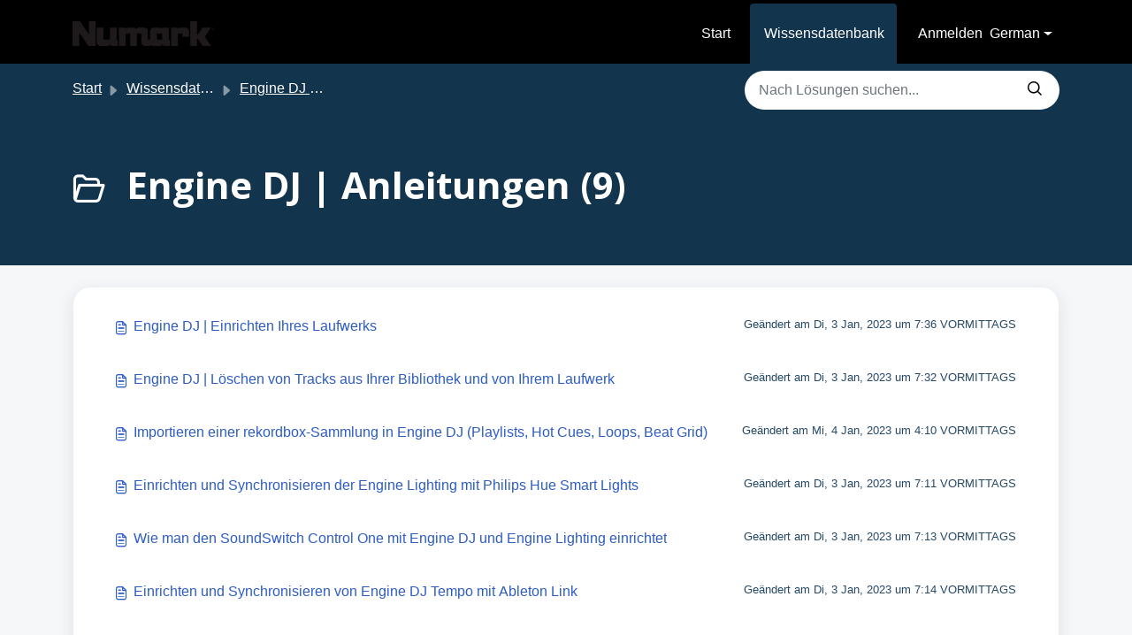

--- FILE ---
content_type: text/html; charset=utf-8
request_url: https://support.numark.com/de/support/solutions/folders/69000638793
body_size: 7566
content:
<!DOCTYPE html>
<html lang="de" data-date-format="non_us" dir="ltr">

<head>

  <meta name="csrf-param" content="authenticity_token" />
<meta name="csrf-token" content="U8zkDJKQhOu+Iq8IutGWuAyB4bm8sIALZD4hYhZX7qCa0Rx3wgkhyPOS2XEZLqpkRHxmIrck4zEKUh9itIPsZA==" />

  <link rel='shortcut icon' href='https://s3.amazonaws.com/cdn.freshdesk.com/data/helpdesk/attachments/production/69015668121/fav_icon/iynQ8jUturGlD0JoHR3JUN_UZeAjq869LA.ico' />

  <link href="https://fonts.googleapis.com/css2?family=Inter:wght@300;400;500;600;700;800&display=swap" rel="stylesheet"><!-- Title for the page -->
<title> Engine DJ | Anleitungen : Numark </title>

<!-- Meta information -->

      <meta charset="utf-8" />
      <meta http-equiv="X-UA-Compatible" content="IE=edge,chrome=1" />
      <meta name="description" content= "" />
      <meta name="author" content= "" />
       <meta property="og:title" content="Engine DJ | Anleitungen" />  <meta property="og:url" content="https://support.numark.com/de/support/solutions/folders/69000638793" />  <meta property="og:image" content="https://s3.amazonaws.com/cdn.freshdesk.com/data/helpdesk/attachments/production/69015738220/logo/uh5xm1W_BG6QmmIxe-3nnwpEmN8G0YZ--g.png?X-Amz-Algorithm=AWS4-HMAC-SHA256&amp;amp;X-Amz-Credential=AKIAS6FNSMY2XLZULJPI%2F20251103%2Fus-east-1%2Fs3%2Faws4_request&amp;amp;X-Amz-Date=20251103T094154Z&amp;amp;X-Amz-Expires=604800&amp;amp;X-Amz-SignedHeaders=host&amp;amp;X-Amz-Signature=32eee42569a844f0ba2854dad8ab344243ce45bb6c343ea1fb08b4ca5a669c25" />  <meta property="og:site_name" content="Numark" />  <meta property="og:type" content="article" />  <meta name="twitter:title" content="Engine DJ | Anleitungen" />  <meta name="twitter:url" content="https://support.numark.com/de/support/solutions/folders/69000638793" />  <meta name="twitter:image" content="https://s3.amazonaws.com/cdn.freshdesk.com/data/helpdesk/attachments/production/69015738220/logo/uh5xm1W_BG6QmmIxe-3nnwpEmN8G0YZ--g.png?X-Amz-Algorithm=AWS4-HMAC-SHA256&amp;amp;X-Amz-Credential=AKIAS6FNSMY2XLZULJPI%2F20251103%2Fus-east-1%2Fs3%2Faws4_request&amp;amp;X-Amz-Date=20251103T094154Z&amp;amp;X-Amz-Expires=604800&amp;amp;X-Amz-SignedHeaders=host&amp;amp;X-Amz-Signature=32eee42569a844f0ba2854dad8ab344243ce45bb6c343ea1fb08b4ca5a669c25" />  <meta name="twitter:card" content="summary" />  <link rel="canonical" href="https://support.numark.com/de/support/solutions/folders/69000638793" />  <link rel='alternate' hreflang="de" href="https://support.numark.com/de/support/solutions/folders/69000638793"/>  <link rel='alternate' hreflang="en" href="https://support.numark.com/en/support/solutions/folders/69000638793"/>  <link rel='alternate' hreflang="ja-JP" href="https://support.numark.com/ja-JP/support/solutions/folders/69000638793"/> 

<!-- Responsive setting -->
<link rel="apple-touch-icon" href="https://s3.amazonaws.com/cdn.freshdesk.com/data/helpdesk/attachments/production/69015668121/fav_icon/iynQ8jUturGlD0JoHR3JUN_UZeAjq869LA.ico" />
        <link rel="apple-touch-icon" sizes="72x72" href="https://s3.amazonaws.com/cdn.freshdesk.com/data/helpdesk/attachments/production/69015668121/fav_icon/iynQ8jUturGlD0JoHR3JUN_UZeAjq869LA.ico" />
        <link rel="apple-touch-icon" sizes="114x114" href="https://s3.amazonaws.com/cdn.freshdesk.com/data/helpdesk/attachments/production/69015668121/fav_icon/iynQ8jUturGlD0JoHR3JUN_UZeAjq869LA.ico" />
        <link rel="apple-touch-icon" sizes="144x144" href="https://s3.amazonaws.com/cdn.freshdesk.com/data/helpdesk/attachments/production/69015668121/fav_icon/iynQ8jUturGlD0JoHR3JUN_UZeAjq869LA.ico" />
        <meta name="viewport" content="width=device-width, initial-scale=1.0, maximum-scale=5.0, user-scalable=yes" /> 

  <link rel="icon" href="https://s3.amazonaws.com/cdn.freshdesk.com/data/helpdesk/attachments/production/69015668121/fav_icon/iynQ8jUturGlD0JoHR3JUN_UZeAjq869LA.ico" />

  <link rel="stylesheet" href="/assets/cdn/portal/styles/theme.css" nonce="fOCfhH1dLiPbrlG8PjJOmQ=="/>

  <style type="text/css" nonce="fOCfhH1dLiPbrlG8PjJOmQ=="> /* theme */ .portal--light {
              --fw-body-bg: #F5F7F9;
              --fw-header-bg: #F5F7F9;
              --fw-header-text-color: #12344D;
              --fw-helpcenter-bg: #12344D;
              --fw-helpcenter-text-color: #FFFFFF;
              --fw-footer-bg: #12344D;
              --fw-footer-text-color: #FFFFFF;
              --fw-tab-active-color: #12344D;
              --fw-tab-active-text-color: #FFFFFF;
              --fw-tab-hover-color: #FFFFFF;
              --fw-tab-hover-text-color: #12344D;
              --fw-btn-background: #FFFFFF;
              --fw-btn-text-color: #12344D;
              --fw-btn-primary-background: #12344D;
              --fw-btn-primary-text-color: #FFFFFF;
              --fw-baseFont: Open Sans;
              --fw-textColor: #264966;
              --fw-headingsFont: Open Sans;
              --fw-linkColor: #2C5CC5;
              --fw-linkColorHover: #021519;
              --fw-inputFocusRingColor: #EBEFF3;
              --fw-formInputFocusColor: #EBEFF3;
              --fw-card-bg: #FFFFFF;
              --fw-card-fg: #264966;
              --fw-card-border-color: #EBEFF3;
              --fw-nonResponsive: #F5F7F9;
              --bs-body-font-family: Open Sans;
    } </style>

    <style type="text/css" nonce="fOCfhH1dLiPbrlG8PjJOmQ==">
      .fw-feedback {
  display: none !important;
}
    </style>
  <link href='https://fonts.googleapis.com/css?family=Open+Sans:regular,italic,600,700,700italic' rel='stylesheet' type='text/css' nonce='fOCfhH1dLiPbrlG8PjJOmQ=='>

  <script type="text/javascript" nonce="fOCfhH1dLiPbrlG8PjJOmQ==">
    window.cspNonce = "fOCfhH1dLiPbrlG8PjJOmQ==";
  </script>

  <script src="/assets/cdn/portal/scripts/nonce.js" nonce="fOCfhH1dLiPbrlG8PjJOmQ=="></script>

  <script src="/assets/cdn/portal/vendor.js" nonce="fOCfhH1dLiPbrlG8PjJOmQ=="></script>

  <script src="/assets/cdn/portal/scripts/head.js" nonce="fOCfhH1dLiPbrlG8PjJOmQ=="></script>

  <script type="text/javascript" nonce="fOCfhH1dLiPbrlG8PjJOmQ==">
      window.store = {};
window.store = {
  assetPath: "/assets/cdn/portal/",
  defaultLocale: "en",
  currentLocale: "de",
  currentPageName: "article_list",
  portal: {"id":69000094249,"name":"Numark","product_id":69000000973},
  portalAccess: {"hasSolutions":true,"hasForums":false,"hasTickets":false,"accessCount":1},
  account: {"id":2016586,"name":"inMusic Brands","time_zone":"Eastern Time (US & Canada)","companies":[]},
  vault_service: {"url":"https://vault-service.freshworks.com/data","max_try":2,"product_name":"fd"},
  blockedExtensions: "",
  allowedExtensions: "",
  search: {"all":"/de/support/search","solutions":"/de/support/search/solutions","topics":"/de/support/search/topics","tickets":"/de/support/search/tickets"},
  portalLaunchParty: {
    enableStrictSearch: false,
    ticketFragmentsEnabled: false,
    homepageNavAccessibilityEnabled: false,
    channelIdentifierFieldsEnabled: false,
  },





    marketplace: {"token":"eyJ0eXAiOiJKV1QiLCJhbGciOiJIUzI1NiJ9.[base64].Wz1R-YFkkzRhJHxQCwhb3koIljGqpl_q1uYXU68sRp4","data_pipe_key":"634cd594466a52fa53c54b5b34779134","region":"us","org_domain":"inmusic.myfreshworks.com"},
};
  </script>


</head>

<body class="portal portal--light  ">
  
  <style>.fw-nav-wrapper {
    background-color: var(--fw-header-bg);
    border-bottom: none;
}</style>
<header class="container-fluid px-0 fw-nav-wrapper fixed-top">
  <section class="bg-light container-fluid">
    <div class="container">
      <a  id="" href="#fw-main-content" class="visually-hidden visually-hidden-focusable p-8 my-12 btn btn-outline-primary"

>Zum hauptsächlichen Inhalt gehen</a>
    </div>
  </section>

  
    <section class="container">
      <nav class="navbar navbar-expand-xl navbar-light px-0 py-8 pt-xl-4 pb-xl-0">
        

    <a class="navbar-brand d-flex align-items-center" href="http://www.numark.com/support">
      <img data-src="https://s3.amazonaws.com/cdn.freshdesk.com/data/helpdesk/attachments/production/69015738220/logo/uh5xm1W_BG6QmmIxe-3nnwpEmN8G0YZ--g.png" loading="lazy" alt="Freshworks-Logo" class="lazyload d-inline-block align-top me-4 fw-brand-logo" />
      <div class="fs-22 semi-bold fw-brand-name ms-4" title="Numark">Numark</div>
   </a>


        <button class="navbar-toggler collapsed" type="button" data-bs-toggle="collapse" data-bs-target="#navbarContent" aria-controls="navbarContent" aria-expanded="false" aria-label="Toggle navigation" id="navbarContentToggler">
  <span class="icon-bar"></span>
  <span class="icon-bar"></span>
  <span class="icon-bar"></span>
</button>

        <div class="collapse navbar-collapse" id="navbarContent">
          <ul class="navbar-nav ms-auto mt-64 mt-xl-0">
            
              <li class="nav-item ">
                <a href="/de/support/home" class="nav-link">
                  <span class="d-md-none icon-home"></span> Start
                </a>
              </li>
            
              <li class="nav-item active">
                <a href="/de/support/solutions" class="nav-link">
                  <span class="d-md-none icon-solutions"></span> Wissensdatenbank
                </a>
              </li>
            
            <li class="nav-item no-hover">
             <a  id="" href="/de/support/tickets/new" class="btn fw-secondary-button"

>Ein Ticket einreichen</a>
            </li>
          </ul>
          <ul class="navbar-nav flex-row align-items-center ps-8 fw-nav-dropdown-wrapper">
            

    <li class="nav-item no-hover fw-login">
      <a  id="" href="/de/support/login" class="nav-link pe-8"

>Anmelden</a>
    </li>
    


            <li class="nav-item dropdown no-hover ms-auto">
             <a  id="" href="#" class="nav-link dropdown-toggle"

    id = "languageDropdown"

    role = "button"

    data-bs-toggle = "dropdown"

    aria-haspopup = "true"

    aria-expanded = "false"

>German</a>
<div class="dropdown-menu fw-languageDropdown" aria-labelledby="languageDropdown">
 
 <a class="dropdown-item" href="/en/support/solutions/folders/69000638793">English</a>
 
 <a class="dropdown-item" href="/fr/support/solutions/folders/69000638793">French</a>
 
 <a class="dropdown-item d-none" href="/de/support/solutions/folders/69000638793">German</a>
 
 <a class="dropdown-item" href="/it/support/solutions/folders/69000638793">Italian</a>
 
 <a class="dropdown-item" href="/ja-JP/support/solutions/folders/69000638793">Japanese</a>
 
 <a class="dropdown-item" href="/es/support/solutions/folders/69000638793">Spanish</a>
 
 <a class="dropdown-item" href="/es-LA/support/solutions/folders/69000638793">Spanish (Latin America)</a>
 
</div>


            </li>
          </ul>
        </div>
      </nav>
    </section>
    <div class="nav-overlay d-none"></div>
  
  <style> @media only screen and (max-width: 600px) {
    .navbar .navbar-toggler .icon-bar {
    background-color: #fff !important;
    }
    li.nav-item span:before {
    color: #fff !important;
}
    .navbar-light .navbar-toggler {
    color: #fff !important;
    }
    input#searchInput {
    border-radius: 55px;
    font-size: 13px !important;
} 
 button.btn.px-20.input-group-text {
          background: #fff !important;
        padding: 0 !important;
        position: absolute;
        right: 20px !important;
        border: none !important;
        top: 0px;
width:50px !important;
}
    form#fw-search-form {
    width: 100% !important;
}
.search-bar{
           padding: 0 !important;
        gap: 0 !important;
}
    .mobile-categories label {
    width: 100%;
    margin-bottom: 10px;
}
    select#category-select {
    width: 100%;
}
.mobile-categories{
        display: block !important;
        padding-top: 20px;
        padding-left: 30px;
  padding-right: 30px;
}
nav.categories{
display:none;
}
    .article_link {
  line-height: normal !important; 
}
    .navbar .fw-brand-logo {
    max-width: 10rem;
    height: 20px;
}
    select#category-select {
    padding: 10px;
    border: 1px solid #e0e0e0;
    border-radius: 10px;
}
    .knowledge-box {
    font-size: 12px;
}}
  .mobile-categories{
        display: none;
       
}
    .contact_support {
   background: #D1143E !important;
    text-align: center;
    display: block;
    padding: 10px !important;
    font-weight: 500 !important;
    border-radius: 20px !important;
    padding-left: 50px !important;
    padding-right: 50px !important;
    margin: 0 auto;
    max-width: max-content;
    color: #fff;
    cursor: pointer;
}
  * {
  box-sizing: border-box;
  margin: 0;
  padding: 0;
  font-family: Arial, sans-serif;
}
  section.row.fw-category-wrapper.box-shadow.br-12.mx-0.g-0.bg-light{border-radius: 20px;}
  .col-md-6.fw-folder {
    border: none !important;
}
.fw-folder ul li {
    padding: 10px 20px;
    border: 1px solid #ddd;
    border-radius: 20px;
    margin: 10px 0;
    background: #efefef;
}
 
.fw-folder ul li a {
    color: #333;
}
 
.fw-folder > a {
    font-size: 14px;
    padding: 10px;
  max-width:max-content;
}
  .navbar .navbar-collapse .nav-item:not(.no-hover):not(.active):hover{
  background:#000;
color:#fff;}
  .nav-link-button {
    font-weight: 500;
    color: #264966 !important;
font-size:16px;
padding: 10px 20px;
    border-radius: 10px;
    background: #fff;
    color: black;
    text-decoration: none;
    display: inline-block;
    text-align: center;
    transition: background 0.3s;
    border-top: none !important;
    border: 2px solid rgba(0, 0, 0, 0.2);
    box-shadow: 0 2px 5px rgba(0, 0, 0, 0.2);
}

.nav-link-button:hover {
  background: #dceaff;
}
 .hero {
  background: url('https://cdn.inmusicbrands.com/Support/Numark/Numark%20Solutions%20Image.jpg') no-repeat center/cover;
  height: 400px;
  position: relative;
display:flex;
align-items:center;
}
form#fw-search-form {
    width: 45%;
}
  .icon-search:before {
    content: "\e90f";
    color: #000000;
}
  button.btn.px-20.input-group-text {
    background: #fff;
    border: none;
}
  .search-bar input#searchInput {
    font-size: 18px;
text-align:center;
 
}
.search-bar {
  display: flex;
  justify-content: center;
  align-items: center;
  padding: 20px;
  bottom: 10px;
  width: 100%;
 justify-content: space-evenly;
}
.navbar .fw-brand-logo {
    max-width: 10rem;
    height: auto;
}
.knowledge-box {
  padding: 10px 20px;
  margin-right: 10px;
  text-align: center;
  font-weight: bold;
      display: block;
    margin: 20px;
      font-size: 30px;
}

.search-bar input {
  width: 60%;
  padding: 10px;
  border-radius: 10px;
  border: 1px solid #ccc;
}

.categories {
  display: flex;
  justify-content: center;
  gap: 30px;
  padding: 15px;
  flex-wrap: wrap;
  margin-top: 20px;
}

.categories button {
    padding: 20px 20px;
    border-radius: 8px;
    border: none;
    background: #fff;
    cursor: pointer;
    transition: background 0.3s;
}

.categories .active, .categories button:hover,.categories .nav-link-button:hover {
    background: #D1143E;
    color: #fff !important;
    border: 1px solid #D1143E;
}

main.content {
  display: flex;
  flex-wrap: wrap;
  justify-content: space-around;
  padding: 20px;
  gap: 20px;
}

.column {
  flex: 1 1 300px;
  background: white;
  border-radius: 12px;
  padding: 15px;
  box-shadow: 0 0 5px rgba(0,0,0,0.1);
}

.column h3 {
  margin-bottom: 10px;
  font-size: 16px;
  color: #222;
}

.column ul {
  list-style: none;
  line-height: 1.6;
  font-size: 14px;
}

footer {
  text-align: center;
  padding: 20px;
}

.support-btn {
  padding: 12px 20px;
  font-size: 16px;
  border: none;
  border-radius: 20px;
  background: #f0f0f0;
  cursor: pointer;
  margin-bottom: 10px;
}

.logo {
  width: 100px;
}
  header.container-fluid.px-0.fw-nav-wrapper.fixed-top {
    background: #000;
}
div#navbarContent {
    background: #000;
}
.fs-22.semi-bold.fw-brand-name.ms-4 {
    display: none;
}
div#navbarContent li .nav-link {
    color: #fff;
}
  ul.navbar-nav.flex-row.align-items-center.ps-8.fw-nav-dropdown-wrapper {
    background: black;
}
  a.btn.fw-secondary-button {
    display: none;
}
  input#searchInput {
    border: none;
   
}
  button.btn.px-20.input-group-text {
    background: #fff;
    border: none;
}
  .input-group {
    border-radius: 50px !important;
    overflow: hidden;
}
  input#searchInput::placeholder {
    color: #6c757d;
    font-weight: 500;
}
  .icon-search:before {
    content: "\e90f";
    color: #000000;
    font-size: 1rem !important;
}
  .col-md-4.ms-auto form#fw-search-form {
    width: 100% !important;
}</style>
</header>



<main class="fw-main-wrapper" id="fw-main-content">
    <section class="fw-sticky fw-searchbar-wrapper">
    <div class="container">
      <div class="row align-items-center py-8">
       <div class="col-md-6">
         <nav aria-label="breadcrumb">
    <ol class="breadcrumb">
        
          
            
              <li class="breadcrumb-item"><a href="/de/support/home">Start</a></li>
            
          
            
              <li class="breadcrumb-item"><a href="/de/support/solutions">Wissensdatenbank</a></li>
            
          
            
              <li class="breadcrumb-item"><a href="/de/support/solutions/69000431002">Engine DJ Support</a></li>
            
          
            
              <li class="breadcrumb-item breadcrumb-active-item d-lg-none" aria-current="page">Engine DJ | Anleitungen</li>
            
          
        
    </ol>
</nav>

        </div>
        <div class="col-md-4 ms-auto">
          
<form action="/de/support/search/solutions" id="fw-search-form" data-current-tab="solutions">
  <div class="form-group fw-search  my-0">
    <div class="input-group">
      <input type="text" class="form-control" id="searchInput" name="term" value="" placeholder="Nach Lösungen suchen..." autocomplete="off" aria-label="Nach Lösungen suchen...">
      <button class="btn px-20 input-group-text" id="btnSearch" type="submit" aria-label="Suche"><span class="icon-search"></span></button>
    </div>

    <div class="visually-hidden">
      <span id="srSearchUpdateMessage" aria-live="polite"></span>
    </div>

    <div class="fw-autocomplete-wrapper box-shadow bg-light br-8 p-16 d-none">
      <div class="fw-autocomplete-header " role="tablist">
        <button class="fw-search-tab " data-tab="all" role="tab" aria-selected="false">
          Alle
        </button>
        
          <button class="fw-search-tab fw-active-search-tab" data-tab="solutions" role="tab" aria-selected="true">
            Artikel
          </button>
        
        
        
      </div>

      <div class="fw-loading my-80 d-none"></div>

      <div class="fw-autocomplete-focus">

        <div class="fw-recent-search">
          <div class="fw-recent-title d-none row align-items-center">
            <div class="col-8 fs-20 semi-bold"><span class="icon-recent me-8"></span>Kürzliche Suchen</div>
            <div class="col-4 px-0 text-end"><button class="btn btn-link fw-clear-all">Alle löschen</button></div>
          </div>
          <p class="ps-32 fw-no-recent-searches mb-16 d-none">Keine aktuellen Suchvorgänge</p>
          <ul class="fw-no-bullet fw-recent-searches mb-16 d-none"></ul>
        </div>

        <div class="fw-popular-articles-search">
          <p class="fs-20 semi-bold fw-popular-title d-none"><span class="icon-article me-8"></span> Beliebte Artikel</p>
          <ul class="fw-no-bullet fw-popular-topics d-none"></ul>
        </div>

        <div class="fw-solutions-search-results fw-results d-none">
          <hr class="mt-24" />
          <div class="fw-solutions-search-results-title row align-items-center">
            <div class="col-8 fs-20 semi-bold"><span class="icon-article me-8"></span>Artikel</div>
            <div class="col-4 px-0 text-end"><a class="btn btn-link fw-view-all fw-solutions-view-all" href="/de/support/search/solutions">Alle ansehen</a></div>
          </div>
          <ul class="fw-no-bullet fw-search-results fw-solutions-search-results-container"></ul>
        </div>

        <div class="fw-topics-search-results fw-results d-none">
          <hr class="mt-24" />
          <div class="fw-topics-search-results-title row align-items-center">
            <div class="col-8 fs-20 semi-bold"><span class="icon-topic me-8"></span>Themen</div>
            <div class="col-4 px-0 text-end"><a class="btn btn-link fw-view-all fw-topics-view-all" href="/de/support/search/topics">Alle ansehen</a></div>
          </div>
          <ul class="fw-no-bullet fw-search-results fw-topics-search-results-container"></ul>
        </div>

        <div class="fw-tickets-search-results fw-results d-none">
          <hr class="mt-24" />
          <div class="fw-tickets-search-results-title row align-items-center">
            <div class="col-8 fs-20 semi-bold"><span class="icon-ticket me-8"></span>Tickets</div>
            <div class="col-4 px-0 text-end"><a class="btn btn-link fw-view-all fw-tickets-view-all" href="/de/support/search/tickets">Alle ansehen</a></div>
          </div>
          <ul class="fw-no-bullet fw-search-results fw-tickets-search-results-container"></ul>
        </div>
      </div>

      <div class="fw-autocomplete-noresults d-none text-center py-40">
        <img src="/assets/cdn/portal/images/no-results.png" class="img-fluid fw-no-results-img" alt="keine Ergebnisse" />
        <p class="mt-24 text-secondary">Leider nichts gefunden für <br /> <span id="input_term"></span></p>
      </div>
    </div>
  </div>
</form>

        </div>
      </div>
    </div>
  </section>
  <section class="container-fluid px-0 fw-page-title-wrapper">
    <div class="container">
      <div class="py-24 py-lg-60 mx-0 fw-search-meta-info g-0">
        
          <div class="fw-icon-holder pe-8">
            <span class="icon-folder"></span>
          </div>
        
        <div class="text-start">
          <h1 class="fw-page-title">Engine DJ | Anleitungen (9)</h1>
          <p></p>
        </div>
      </div>
    </div>
  </section>

  <section class="container-fluid px-0 py-24">
    <div class="container">
       <div class="alert alert-with-close notice hide" id="noticeajax"></div> 
        
          <section class="row fw-category-wrapper box-shadow br-12 mx-0 g-0 bg-light">
            <ul class="fw-no-bullet fw-articles fw-section-content">
              
                <li>
                  <a href="/de/support/solutions/articles/69000826536-engine-dj-einrichten-ihres-laufwerks" class="row mx-0 g-0">
                    <div class="col-md-8 d-flex">
                      <div class="pe-8 pt-4"><span class="icon-article"></span></div>
                      <div class="line-clamp-2">Engine DJ | Einrichten Ihres Laufwerks</div>
                    </div>
                    <div class="col-md-4 fw-modified fw-meta-info small">
                      

   Geändert am Di, 3 Jan, 2023 um  7:36 VORMITTAGS 



                    </div>
                  </a>
                </li>
              
                <li>
                  <a href="/de/support/solutions/articles/69000826535-engine-dj-l%C3%B6schen-von-tracks-aus-ihrer-bibliothek-und-von-ihrem-laufwerk" class="row mx-0 g-0">
                    <div class="col-md-8 d-flex">
                      <div class="pe-8 pt-4"><span class="icon-article"></span></div>
                      <div class="line-clamp-2">Engine DJ | Löschen von Tracks aus Ihrer Bibliothek und von Ihrem Laufwerk</div>
                    </div>
                    <div class="col-md-4 fw-modified fw-meta-info small">
                      

   Geändert am Di, 3 Jan, 2023 um  7:32 VORMITTAGS 



                    </div>
                  </a>
                </li>
              
                <li>
                  <a href="/de/support/solutions/articles/69000798942-importieren-einer-rekordbox-sammlung-in-engine-dj-playlists-hot-cues-loops-beat-grid-" class="row mx-0 g-0">
                    <div class="col-md-8 d-flex">
                      <div class="pe-8 pt-4"><span class="icon-article"></span></div>
                      <div class="line-clamp-2">Importieren einer rekordbox-Sammlung in Engine DJ (Playlists, Hot Cues, Loops, Beat Grid)</div>
                    </div>
                    <div class="col-md-4 fw-modified fw-meta-info small">
                      

   Geändert am Mi, 4 Jan, 2023 um  4:10 VORMITTAGS 



                    </div>
                  </a>
                </li>
              
                <li>
                  <a href="/de/support/solutions/articles/69000797883-einrichten-und-synchronisieren-der-engine-lighting-mit-philips-hue-smart-lights" class="row mx-0 g-0">
                    <div class="col-md-8 d-flex">
                      <div class="pe-8 pt-4"><span class="icon-article"></span></div>
                      <div class="line-clamp-2">Einrichten und Synchronisieren der Engine Lighting mit Philips Hue Smart Lights</div>
                    </div>
                    <div class="col-md-4 fw-modified fw-meta-info small">
                      

   Geändert am Di, 3 Jan, 2023 um  7:11 VORMITTAGS 



                    </div>
                  </a>
                </li>
              
                <li>
                  <a href="/de/support/solutions/articles/69000797884-wie-man-den-soundswitch-control-one-mit-engine-dj-und-engine-lighting-einrichtet" class="row mx-0 g-0">
                    <div class="col-md-8 d-flex">
                      <div class="pe-8 pt-4"><span class="icon-article"></span></div>
                      <div class="line-clamp-2">Wie man den SoundSwitch Control One mit Engine DJ und Engine Lighting einrichtet</div>
                    </div>
                    <div class="col-md-4 fw-modified fw-meta-info small">
                      

   Geändert am Di, 3 Jan, 2023 um  7:13 VORMITTAGS 



                    </div>
                  </a>
                </li>
              
                <li>
                  <a href="/de/support/solutions/articles/69000797885-einrichten-und-synchronisieren-von-engine-dj-tempo-mit-ableton-link" class="row mx-0 g-0">
                    <div class="col-md-8 d-flex">
                      <div class="pe-8 pt-4"><span class="icon-article"></span></div>
                      <div class="line-clamp-2">Einrichten und Synchronisieren von Engine DJ Tempo mit Ableton Link</div>
                    </div>
                    <div class="col-md-4 fw-modified fw-meta-info small">
                      

   Geändert am Di, 3 Jan, 2023 um  7:14 VORMITTAGS 



                    </div>
                  </a>
                </li>
              
                <li>
                  <a href="/de/support/solutions/articles/69000797886-einrichten-und-synchronisieren-der-motorbeleuchtung-mit-dmx-lichtern" class="row mx-0 g-0">
                    <div class="col-md-8 d-flex">
                      <div class="pe-8 pt-4"><span class="icon-article"></span></div>
                      <div class="line-clamp-2">Einrichten und Synchronisieren der Motorbeleuchtung mit DMX-Lichtern</div>
                    </div>
                    <div class="col-md-4 fw-modified fw-meta-info small">
                      

   Geändert am Di, 3 Jan, 2023 um  7:17 VORMITTAGS 



                    </div>
                  </a>
                </li>
              
                <li>
                  <a href="/de/support/solutions/articles/69000797887-so-richten-sie-den-denon-dj-prime-4-mit-lc6000-ein" class="row mx-0 g-0">
                    <div class="col-md-8 d-flex">
                      <div class="pe-8 pt-4"><span class="icon-article"></span></div>
                      <div class="line-clamp-2">So richten Sie den Denon DJ PRIME 4 mit LC6000 ein</div>
                    </div>
                    <div class="col-md-4 fw-modified fw-meta-info small">
                      

   Geändert am Di, 3 Jan, 2023 um  7:20 VORMITTAGS 



                    </div>
                  </a>
                </li>
              
                <li>
                  <a href="/de/support/solutions/articles/69000822782-engine-dj-wie-sie-ihre-bibliothek-auf-einen-neuen-computer-%C3%BCbertragen" class="row mx-0 g-0">
                    <div class="col-md-8 d-flex">
                      <div class="pe-8 pt-4"><span class="icon-article"></span></div>
                      <div class="line-clamp-2">Engine DJ | Wie Sie Ihre Bibliothek auf einen neuen Computer übertragen</div>
                    </div>
                    <div class="col-md-4 fw-modified fw-meta-info small">
                      

   Geändert am Di, 3 Jan, 2023 um  7:29 VORMITTAGS 



                    </div>
                  </a>
                </li>
              
            </ul>
          </section>
          <section class="fw-pagination-wrapper">
  
</section>
        
    </div>
  </section>

</main>


 <footer class="container-fluid px-0">
   <section class="fw-contact-info">
     <p class="fw-contacts">
       
     </p>
   </section>
   <section class="fw-credit">
     <nav class="fw-laws">
        
        
        
        
     </nav>
   </section>
 </footer>


  

  <div class="modal-backdrop fade d-none" id="overlay"></div>

  <script src="/assets/cdn/portal/scripts/bottom.js" nonce="fOCfhH1dLiPbrlG8PjJOmQ=="></script>

  <script src="/assets/cdn/portal/scripts/locales/de.js" nonce="fOCfhH1dLiPbrlG8PjJOmQ=="></script>


    <script src="/assets/cdn/portal/scripts/marketplace.js" nonce="fOCfhH1dLiPbrlG8PjJOmQ==" async></script>


  <script src="/assets/cdn/portal/scripts/integrations.js"  nonce="fOCfhH1dLiPbrlG8PjJOmQ==" async></script>
  





</body>

</html>